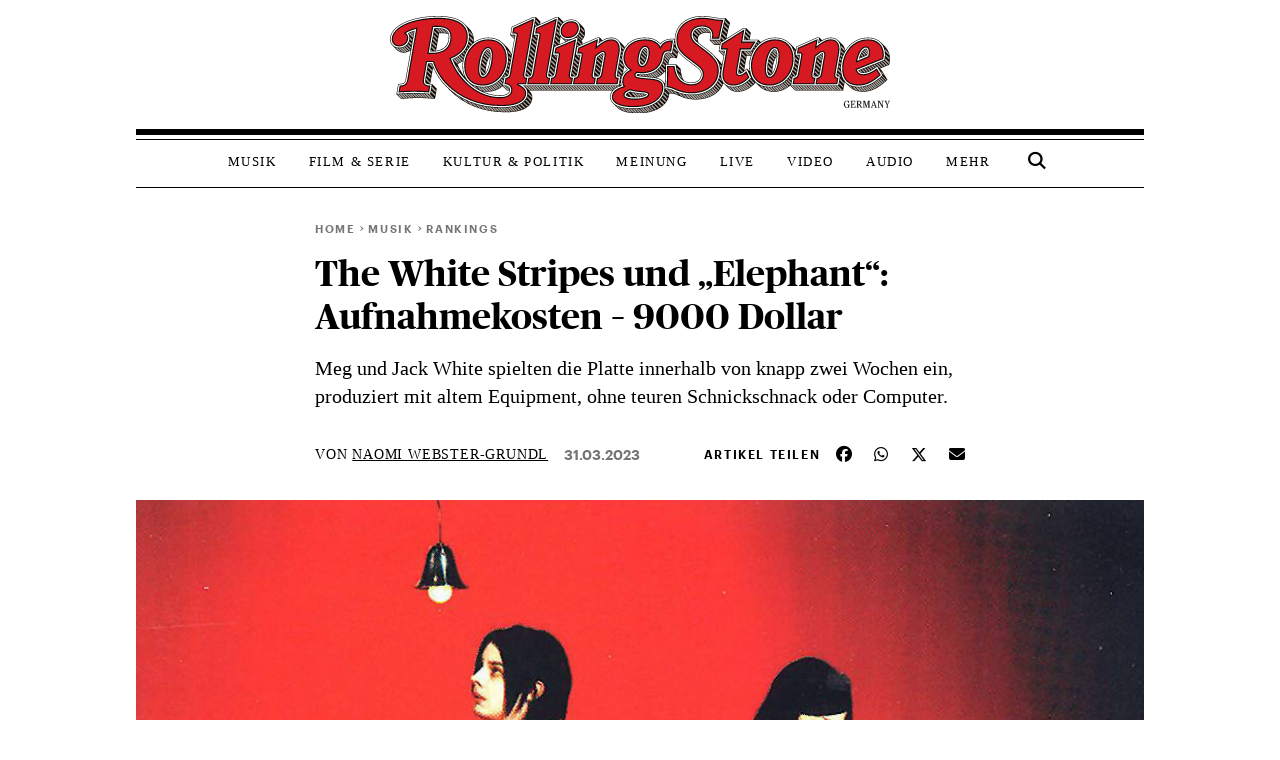

--- FILE ---
content_type: application/javascript
request_url: https://www.rollingstone.de/wp-content/plugins/cms-banner-article/js/cms-article-banner.js?ver=1.0
body_size: 177
content:
document.addEventListener("DOMContentLoaded", function() {
    const widgetContainer = document.getElementById('article-banner-widget-area');
    if (!widgetContainer) return;

    function isIOS() {
        return /iPhone/.test(navigator.userAgent) && !window.MSStream;
    }

    function isMobile() {
        return /Android|webOS|iPhone|iPad|iPod|BlackBerry|IEMobile|Opera Mini/i.test(navigator.userAgent);
    }

    const iosCheckbox = widgetContainer.querySelector('[name*="ios_checkbox"]');

    if (!isMobile()) {
        widgetContainer.style.display = 'none';
    } else if (iosCheckbox && iosCheckbox.checked && !isIOS()) {
        widgetContainer.style.display = 'none';
    }
});

--- FILE ---
content_type: application/x-javascript;charset=utf-8
request_url: https://as.rollingstone.de/id?d_visid_ver=5.4.0&d_fieldgroup=A&mcorgid=B21B678254F601E20A4C98A5%40AdobeOrg&mid=10193094755447559267838844047616472653&d_coppa=true&ts=1767689039103
body_size: -38
content:
{"mid":"10193094755447559267838844047616472653"}